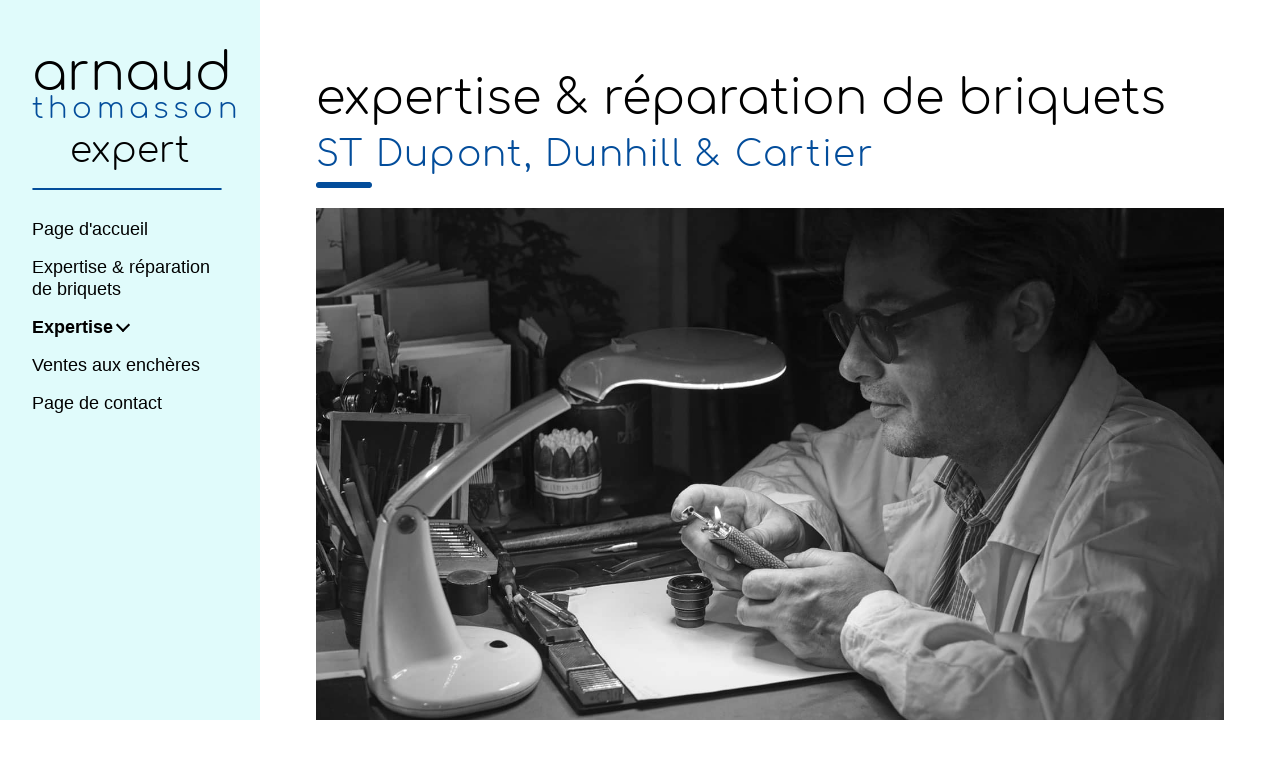

--- FILE ---
content_type: text/html; charset=UTF-8
request_url: https://www.arnaudthomasson.com/reparation-briquets.html
body_size: 6030
content:
<!doctype html><html lang="fr"><head>
<title>Expertise &amp; r&eacute;paration de briquets ST Dupont, Dunhill, Cartier et objets d'art, &agrave; Paris par un expert de tabacologie.</title>
<meta name="description" content="Faites r&eacute;parer votre briquet et vos objets d'art par un expert de l'art du tabac &agrave; Paris. R&eacute;parateur, achat vente de briquets Dupont, Dunhill, Cartier, briquets anciens de collection." /><link href="https://www.arnaudthomasson.com/reparation-briquets.html" rel=canonical><meta content="Arnaud Thomasson" name=author><meta http-equiv="Content-Type" content="text/html; charset=utf-8"><meta name="viewport" content="width=device-width,initial-scale=1"><link rel="stylesheet" href="https://www.arnaudthomasson.com/css/newstyle.css"><link rel="preload" href="https://www.arnaudthomasson.com/css/newstyle.css" as="style" onload="this.onload=null;this.rel='stylesheet'"><noscript><link rel="stylesheet" href="https://www.arnaudthomasson.com/css/newstyle.css"></noscript><link rel="preload" href="https://www.arnaudthomasson.com//fonts/Comfortaa-Light.woff2" as="font" type="font/woff2" crossorigin><link rel="preload" href="https://www.arnaudthomasson.com/images/expertise-reparation-briquet-collection.webp" as="image" type="image/webp"><link rel="preload" as="image" href="https://www.arnaudthomasson.com/images/expertise-reparation-briquet-collection.jpg" imagesrcset="https://www.arnaudthomasson.com/images/expertise-reparation-briquet-collection-480.jpg 480w, https://www.arnaudthomasson.com/images/expertise-reparation-briquet-collection-640.jpg 640w, https://www.arnaudthomasson.com/images/expertise-reparation-briquet-collection-780.jpg 780w, https://www.arnaudthomasson.com/images/expertise-reparation-briquet-collection-900.jpg 900w, https://www.arnaudthomasson.com/images/expertise-reparation-briquet-collection-1200.jpg 1200w, https://www.arnaudthomasson.com/images/expertise-reparation-briquet-collection.jpg 1600w" media="(min-width: 768px)"><style>@font-face{font-family:'Comfortaa';src:url(https://www.arnaudthomasson.com//fonts/Comfortaa-Light.woff2) format('woff2');font-weight:500;font-style:normal;font-display:swap}</style> <style>.cursive{font-family: 'Comfortaa', cursive}body{font-family:Roboto,sans-serif;font-weight:400;line-height:1.6;height:100%;font-size:16px;text-align:justify;text-justify:inter-word}hr{border-top:1px solid #034d9b}.left{text-align:left}.center{text-align:center}.bigtext{font-size:1.21rem;line-height:1.70}.smallitalic{font-size:14px;text-align:justify;font-style:italic;line-height:1em}.menu{font-size:1em;text-align:left;line-height:1.24em;font-weight:400}img{height:auto;width:100%}img{aspect-ratio:attr(width)/attr(height)}a:link{text-decoration:none}.point{border:solid #000;border-width:0 2px 2px 0;display:inline-block;padding:4px}.down{transform:rotate(45deg);-webkit-transform:rotate(45deg)}.stretch{letter-spacing:.05rem}.height{line-height:1}.height2{line-height:1.2}</style></head><body>
<link rel="shortcut icon" href="/favicon.ico"><link rel="icon" sizes="16x16 32x32 64x64" href="icon/favicon.ico"><link rel="icon" type="image/png" sizes="196x196" href="icon/favicon-192.png">
<link rel="icon" type="image/png" sizes="160x160" href="icon/favicon-160.png"><link rel="icon" type="image/png" sizes="96x96" href="icon/favicon-96.png"><link rel="icon" type="image/png" sizes="64x64" href="icon/favicon-64.png"><link rel="icon" type="image/png" sizes="32x32" href="icon/favicon-32.png"><link rel="icon" type="image/png" sizes="16x16" href="icon/favicon-16.png"><link rel="apple-touch-icon" href="icon/favicon-57.png"><link rel="apple-touch-icon" sizes="114x114" href="icon/favicon-114.png"><link rel="apple-touch-icon" sizes="72x72" href="icon/favicon-72.png"><link rel="apple-touch-icon" sizes="144x144" href="icon/favicon-144.png"><link rel="apple-touch-icon" sizes="60x60" href="icon/favicon-60.png"><link rel="apple-touch-icon" sizes="120x120" href="icon/favicon-120.png"><link rel="apple-touch-icon" sizes="76x76" href="icon/favicon-76.png"><link rel="apple-touch-icon" sizes="152x152" href="icon/favicon-152.png"><link rel="apple-touch-icon" sizes="180x180" href="icon/favicon-180.png"><meta name="msapplication-TileImage" content="icon/favicon-144.png"><nav class="w3-sidebar w3-blue w3-collapse w3-top w3-large w3-padding" style="z-index:3;width:260px" id="mySidebar"><br><a href="#" onClick="w3_close()" class="w3-button w3-hide-large w3-display-topleft" style="width:100%;font-size:15px">Close Menu</a>
<div class="w3-container">
<h2 class="w3-padding-top-32 w3-arnaud title cursive center" style="margin-bottom:-35px;margin-top:-20px"><a href="https://www.arnaudthomasson.com/" title="Arnaud">arnaud</a></h2>
<h2 class="w3-padding-top-32 w3-thomasson title cursive center" style="margin-top:-35px;color:#034d9b"><a href="https://www.arnaudthomasson.com/" title="Thomasson">thomasson</a></h2>
<h2 class="w3-padding-bottom w3-expert title cursive center" style="margin-bottom:25px"><a href="https://www.arnaudthomasson.com/expertise.html" title="Expert objets d'art et tabacologie">expert</a></h2><hr style="margin-top:-25px;width:96%;border:1px solid #034d9b" class="w3-round">
</div>
<div class="w3-bar-block">
<a href="https://www.arnaudthomasson.com/" onClick="w3_close()" class="w3-bar-item w3-button w3-hover-white menu" style="font-weight:500;" title="arnaud thomasson expert">Page d'accueil</a>
<a href="https://www.arnaudthomasson.com/reparation-briquets.html" onClick="w3_close()" class="w3-bar-item w3-button w3-hover-white menu" style="font-weight:500" title="Expertise &amp; r&eacute;paration de briquets">Expertise &amp; r&eacute;paration de briquets</a>
<div class="w3-dropdown-hover">
<button class="w3-bar-item w3-button w3-hover-white menu" style="font-weight:600;">Expertise   <i class="point down" style="margin-bottom:3px"></i></button>
<div class="w3-dropdown-content w3-bar-block">
<a href="https://www.arnaudthomasson.com/expertise-tabacologie.html" class="w3-bar-item w3-button" title="Tabacologie">Tabacologie</a>
<a href="https://www.arnaudthomasson.com/expertise-objets-collection-opium.html" class="w3-bar-item w3-button" title="Opium">Opium</a>
<a href="https://www.arnaudthomasson.com/expertise-objets-collection-erotica.html" class="w3-bar-item w3-button" title="Erotica">Erotica</a>
<a href="https://www.arnaudthomasson.com/expertise-cannes-collection.html" class="w3-bar-item w3-button" title="Cannes de collection">Cannes de collection</a>
<a href="https://www.arnaudthomasson.com/expertise-tabacologie-cigares.html" class="w3-bar-item w3-button" title="Cigares">Cigares</a>
</div>
</div>
<a href="https://www.arnaudthomasson.com/calendrier.html" onClick="w3_close()" class="w3-bar-item w3-button w3-hover-white menu" style="font-weight:500;" title="Ventes aux ench&egrave;res">Ventes aux ench&egrave;res</a>
</div>
<a href="https://www.arnaudthomasson.com/contact.html" onClick="w3_close()" class="w3-bar-item w3-button w3-hover-white menu" style="font-weight:500;">Page de contact</a>
</div>
</nav>
<header class="w3-container w3-top w3-hide-large w3-blue w3-xmlarge w3-padding">
  <a href="#" class="w3-button w3-white w3-margin-right" onClick="w3_open()">☰</a>
   <span class="cursive"><a href="https://www.arnaudthomasson.com/"><b>arnaud thomasson</b></a></span>
</header>
<div class="w3-overlay w3-hide-large" onClick="w3_close()" style="cursor:pointer" title="close side menu" id="myOverlay"></div>
<div class="w3-main" style="margin-left:300px;margin-right:40px">
<div class="w3-container" style="margin-top:60px">
    <h1 class="w3-3xlarge w3-left-align cursive"><a href=reparation-briquets.html title="Expertise &amp; r&eacute;paration de briquets ST Dupont, Dunhill &amp; Cartier">expertise &amp; r&eacute;paration de briquets<br><span class="w3-xxlarge w3-text-blue cursive w3-left-align" style="margin-top:10px;letter-spacing:.08rem;display:block">ST Dupont, Dunhill &amp; Cartier</span></a></h2>
    <hr style="margin-top:5px;width:50px;border:3px solid #034d9b" class="w3-round">
  </div>
  </nav>
  
      <!-- Photo grid (modal) -->
<div class="w3-row-padding">
<div class="w3-col">
<picture><img height="1067" width="1600" style="width: 100%;aspect-ratio: 3 / 2;" src="https://www.arnaudthomasson.com/images/expertise-reparation-briquet-collection.webp" srcset="https://www.arnaudthomasson.com/images/expertise-reparation-briquet-collection-480.jpg 480w, https://www.arnaudthomasson.com/images/expertise-reparation-briquet-collection-640.jpg 640w, https://www.arnaudthomasson.com/images/expertise-reparation-briquet-collection-780.jpg 780w, https://www.arnaudthomasson.com/images/expertise-reparation-briquet-collection-900.jpg 900w, https://www.arnaudthomasson.com/images/expertise-reparation-briquet-collection-1200.jpg 1200w, https://www.arnaudthomasson.com/images/expertise-reparation-briquet-collection.jpg 1600w" height="1067" width="1600" alt="Expertise des briquets de collection ST DUPONT, DUNHILL et CARTIER." sizes="50vw"></picture>
<p class="smallitalic">Arnaud Thomasson, Expert en Tabacologie de la <b><a href="https://www.fnepsa.fr/" title="F&eacute;d&eacute;ration Nationale d'Experts Professionnels Sp&eacute;cialis&eacute;s en Art" target="_blank" class="w3-text-blue" rel="noopener">FNEPSA</a></b>, examinant un briquet Dunhill gain&eacute; de galuchat de 1924 ayant besoin d'un ajustage de bras.</p>
</div></div>
<div class="w3-container" style="margin-top:5px">
    <h2 class="w3-xslarge center cursive height">La force de l'expertise d'Arnaud Thomasson est sa grande connaissance technique des briquets. </h2></div>
  
  <div class="w3-container" style="margin-top:0px">
    <p class="bigtext"><b>Il est, depuis de nombreuses ann&eacute;es le sp&eacute;cialiste reconnu de la tabacologie, membre de la <b><a href="https://www.fnepsa.fr/fr/fiche-membre-6345-tabacologie-opium-objets-de-curiosite-curiosa.htm" title="F&eacute;d&eacute;ration Nationale d'Experts Professionnels Sp&eacute;cialis&eacute;s en Art" target="_blank" class="w3-text-blue" rel="noopener">F&eacute;d&eacute;ration Nationale des Experts Sp&eacute;cialis&eacute;s en Art</a></b>, et expert pour des maisons de vente.</b></p><p class="bigtext">De nombreux collectionneurs et particuliers europ&eacute;ens font confiance &agrave; son expertise et ses interventions.</b> Cette exp&eacute;rience du march&eacute; de l'art du tabac lui permet d'&eacute;tablir en toute confiance <b>la valeur de votre briquet de collection</b>, que ce soit lors d'un h&eacute;ritage ou pour votre assurance.</p><p class="bigtext">Si vous souhaitez vendre votre briquet, il est aussi en mesure <b>d'acheter ou vendre des briquets de collection</b>.
</p>
  </div>
  
  <div class="w3-container" style="margin-top:5px">
    <h2 class="w3-xxlarge left cursive height2"><b>r&eacute;paration de briquets ST Dupont, Dunhill &amp; Cartier</b></h2>
     <hr style="margin-top:15px;width:50px;border:3px solid #034d9b" class="w3-round">
  </div>
  <div class="w3-row-padding">
    <div class="w3-col"><picture><img height="1067" width="1600" style="width: 100%;aspect-ratio: 3 / 2;" src="https://www.arnaudthomasson.com/images/reparation-briquet-collection-dupont-dunhill-cartier.webp" srcset="https://www.arnaudthomasson.com/images/reparation-briquet-collection-dupont-dunhill-cartier-480.jpg 480w, https://www.arnaudthomasson.com/images/reparation-briquet-collection-dupont-dunhill-cartier-640.jpg 640w, https://www.arnaudthomasson.com/images/reparation-briquet-collection-dupont-dunhill-cartier-780.jpg 780w, https://www.arnaudthomasson.com/images/reparation-briquet-collection-dupont-dunhill-cartier-900.jpg 900w, https://www.arnaudthomasson.com/images/reparation-briquet-collection-dupont-dunhill-cartier-1200.jpg 1200w, https://www.arnaudthomasson.com/images/reparation-briquet-collection-dupont-dunhill-cartier.jpg 1600w" height="1067" width="1600" loading="lazy" alt="R&eacute;paration de briquets ST Dupont, Cartier et Dunhill par un expert du briquet de collection." sizes="50vw"></picture><p class="smallitalic">Remontage d'un briquet apr&egrave;s restauration. L'intervention pour l'entretien et la r&eacute;paration d'un briquet S.T. Dupont demande pr&eacute;cision et exp&eacute;rience.</p>
    </div><br>
  </div>
  
  <div class="w3-container" style="margin-top:5px">
    <hr style="width:50px;border:3px solid #034d9b" class="w3-round">
    <p class="bigtext">Gr&acirc;ce &agrave; une <b>grande exp&eacute;rience du briquet</b>, et d'un stock cons&eacute;quent de <b>pi&egrave;ces d&eacute;tach&eacute;es</b>, Arnaud Thomasson est &agrave; votre disposition pour <b>r&eacute;parer votre briquet de collection</b>.<br><br>Le briquet est un des th&egrave;mes tr&egrave;s en vogue, car il est un objet actif avec une grande charge sentimentale. Qu'il soit de collection ou d'usage quotidien, il n&eacute;cessite une sant&eacute; technique afin d'être transmit et continuer sa fonction.<br><br>Raviver la flamme d'un h&eacute;ritage est une mission que l'on m'apporte r&eacute;guli&egrave;rement, et &agrave; laquelle j'accorde un grand respect et savoir-faire.  Sp&eacute;cialis&eacute; sur les marques S.T. Dupont, Dunhill et Cartier, Arnaud Thomasson intervient aussi sur de nombreuses marques anciennes ou disparues. Jouissant d'un <b>important stock de pi&egrave;ces et d'outils d'&eacute;poque</b>, il peux redonner lustre et fonctionnalit&eacute; &agrave; votre compagnon pyrog&eacute;nique.<br><br>Ci-dessous quelques exemples de tarifs selon les mod&egrave;les, uniquement pour les marques <b>ST Dupont, Dunhill</b> et <b>Cartier</b>. La r&eacute;paration peut-&ecirc;tre effectu&eacute;e <b>en 48 heures</b> sur <a href="#contact" title="Prise de rendez-vous pour faire r&eacute;parer son briquet de collection &agrave; Paris"><b>rendez-vous &agrave; Paris</b></a>, ou par <a href="#correspondance" title="Faire r&eacute;parer son briquet de collection par correspondance"><b>correspondance</b></a>.</p>
</div>
  <div class="w3-container" style="margin-top:5px">
<h4 class="w3-xmlarge left cursive"><b>forfait r&eacute;paration 48h</b></h4><hr style="width:50px;border:3px solid #034d9b" class="w3-round"></div>
  <div class="w3-row-padding">
    <div class="w3-col w3-margin-bottom">
<div class="w3-col w3-margin-bottom">
<p class="w3-ul w3-light-grey left w3-xmlarge">
<p class="cursive w3-large stretch"><b>- d&eacute;montage int&eacute;gral.</b></p><hr style="width:100%;margin:auto;">
<p class="cursive w3-large stretch"><b>- nettoyage &agrave; l'ultra-son.</b></p><hr style="width:100%;margin:auto;">
<p class="cursive w3-large stretch"><b>- contrôle des nombreux points d'usure.</b></p><hr style="width:100%;margin:auto;">
<p class="cursive w3-large stretch"><b>- remplacement des pi&egrave;ces, joints, axes, d&eacute;tendeurs.</b><i> Certaines pi&egrave;ces ne sont plus disponibles &agrave; l'&eacute;tat neuf et peuvent &ecirc;tre remplac&eacute;es par une pi&egrave;ce d'occasion et d'origine.</p></i><hr style="width:100%;margin:auto;">
<p class="cursive w3-large stretch"><b>- r&eacute;glage, polissage, et avivage.</b></p><hr style="width:100%;margin:auto;">
<p class="cursive w3-large stretch"><b>Le forfait comprend les pi&egrave;ces et la main-d'œuvre, et le travail est garanti 2 mois.</b></p><hr style="width:100%;margin:auto;">
<p>En plus des briquets illustr&eacute;s ci-dessous, les briquets <b>Dunhill</b> <i>Alduna, Aldunhill, Bumper, Dress, Giant, Half Giant, Longboy, Ruler, Tinder Pistol, Unique Table, Unique Table Giant, et Weatsheaf</i> sont aussi pris en charge, sur devis.<br>Pour <b>ST Dupont</b>, les briquets <i>Ligne D, Gatsby, Table plat, BTR et Table rond</i> sont eux aussi pris en charge. Pour <b>Cartier</b>, les briquets de joaillerie Art Déco sont pris en charge, sur devis.</p></div></div>
  </div>
<div class="w3-row-padding w3-grayscale">
<div class="w3-col m4 w3-margin-bottom">
<div class="w3-light-grey">
<img src="https://www.arnaudthomasson.com/images/dunhill-briquet-aldeenhill.webp" srcset="https://www.arnaudthomasson.com/images/dunhill-briquet-aldeenhill-640.jpg 640w, https://www.arnaudthomasson.com/images/dunhill-briquet-aldeenhill-780.jpg 780w, https://www.arnaudthomasson.com/images/dunhill-briquet-aldeenhill-900.jpg 900w, https://www.arnaudthomasson.com/images/dunhill-briquet-aldeenhill.jpg 1200w" height="1200" width="1200" loading="lazy" alt="R&eacute;paration de briquets Dunhill Aldenhill." sizes="50vw">
<div class="w3-container">
<h3 class="w3-xtlarge w3-left-align cursive" style="line-height:110%"><b>Dunhill Aldenhill</b></h3>
<p class="bigtext">Toutes finitions Gaz.<br>150 &euro; TTC.</p>
</div></div></div>
<div class="w3-col m4 w3-margin-bottom">
<div class="w3-light-grey">
<img src="https://www.arnaudthomasson.com/images/dunhill-briquet-rollagas.webp" srcset="https://www.arnaudthomasson.com/images/dunhill-briquet-rollagas-640.jpg 640w, https://www.arnaudthomasson.com/images/dunhill-briquet-rollagas-780.jpg 780w, https://www.arnaudthomasson.com/images/dunhill-briquet-rollagas-900.jpg 900w, https://www.arnaudthomasson.com/images/dunhill-briquet-rollagas.jpg 1200w" height="1200" width="1200" loading="lazy" alt="R&eacute;paration de briquets Dunhill Rollagas." sizes="50vw">
<div class="w3-container">
<h3 class="w3-xtlarge w3-left-align cursive" style="line-height:110%"><b>Dunhill Rollagas</b></h3>
<p class="bigtext w3-left-align">Toutes finitions Gaz.<br>150 &euro; TTC.</p>
</div></div></div>
<div class="w3-col m4 w3-margin-bottom">
<div class="w3-light-grey">
<img src="https://www.arnaudthomasson.com/images/briquet-dunhill-sylphide.webp" srcset="https://www.arnaudthomasson.com/images/briquet-dunhill-sylphide-640.jpg 640w, https://www.arnaudthomasson.com/images/briquet-dunhill-sylphide-780.jpg 780w, https://www.arnaudthomasson.com/images/briquet-dunhill-sylphide-900.jpg 900w, https://www.arnaudthomasson.com/images/briquet-dunhill-sylphidejpg 1200w" height="1200" width="1200" loading="lazy" alt="R&eacute;paration de briquets Dunhill Sylphide." sizes="50vw">
<div class="w3-container">
<h3 class="w3-xtlarge w3-left-align cursive" style="line-height:110%"><b>Dunhill Sylphide</b></h3>
<p class="bigtext w3-left-align">Toutes finitions Gaz et Essence.<br>150 &euro; TTC.</p>
</div></div></div>
<div class="w3-col m4 w3-margin-bottom">
<div class="w3-light-grey">
<img src="https://www.arnaudthomasson.com/images/dunhill-briquet-tallboy.webp" srcset="https://www.arnaudthomasson.com/images/dunhill-briquet-tallboy-640.jpg 640w, https://www.arnaudthomasson.com/images/dunhill-briquet-tallboy-780.jpg 780w, https://www.arnaudthomasson.com/images/dunhill-briquet-tallboy-900.jpg 900w, https://www.arnaudthomasson.com/images/dunhill-briquet-tallboy.jpg 1200w" height="1200" width="1200" loading="lazy" alt="R&eacute;paration de briquets Dunhill Tallboy." sizes="50vw">
<div class="w3-container">
<h3 class="w3-xtlarge w3-left-align cursive" style="line-height:110%"><b>Dunhill Tallboy</b></h3>
<p class="bigtext w3-left-align">Toutes finitions Gaz.<br>150 &euro; TTC.</p>
</div></div></div>
<div class="w3-col m4 w3-margin-bottom">
<div class="w3-light-grey">
<img src="https://www.arnaudthomasson.com/images/dunhill-briquet-unique.webp" srcset="https://www.arnaudthomasson.com/images/dunhill-briquet-unique-640.jpg 640w, https://www.arnaudthomasson.com/images/dunhill-briquet-unique-780.jpg 780w, https://www.arnaudthomasson.com/images/dunhill-briquet-unique-900.jpg 900w, https://www.arnaudthomasson.com/images/dunhill-briquet-unique.jpg 1200w" height="1200" width="1200" loading="lazy" alt="R&eacute;paration de briquets Dunhill Unique." sizes="50vw">
<div class="w3-container">
<h3 class="w3-xtlarge w3-left-align cursive" style="line-height:110%"><b>Dunhill Unique</b></h3>
<p class="bigtext w3-left-align">Toutes finitions Essence.<br>150 &euro; TTC.</p>
</div></div></div>
<div class="w3-col m4 w3-margin-bottom">
<div class="w3-light-grey">
<img src="https://www.arnaudthomasson.com/images/briquet-dupont-grand-ligne-1.webp" srcset="https://www.arnaudthomasson.com/images/briquet-dupont-grand-ligne-1-640.jpg 640w, https://www.arnaudthomasson.com/images/briquet-dupont-grand-ligne-1-780.jpg 780w, https://www.arnaudthomasson.com/images/briquet-dupont-grand-ligne-1-900.jpg 900w, https://www.arnaudthomasson.com/images/briquet-dupont-grand-ligne-1.jpg 1200w" height="1200" width="1200" loading="lazy" alt="R&eacute;paration de briquets ST Dupont Ligne 1 grand mod&egrave;le." sizes="50vw">
<div class="w3-container">
<h3 class="w3-xtlarge w3-left-align cursive" style="line-height:110%"><b>ST Dupont Ligne 1</b></h3>
<p class="bigtext w3-left-align">Toutes finitions Gaz.<br>150 &euro; TTC.</p>
</div></div></div>
<div class="w3-col m4 w3-margin-bottom">
<div class="w3-light-grey">
<img src="https://www.arnaudthomasson.com/images/briquet-st-dupont-ligne-2.webp" srcset="https://www.arnaudthomasson.com/images/briquet-st-dupont-ligne-2-640.jpg 640w, https://www.arnaudthomasson.com/images/briquet-st-dupont-ligne-2-780.jpg 780w, https://www.arnaudthomasson.com/images/briquet-st-dupont-ligne-2-900.jpg 900w, https://www.arnaudthomasson.com/images/briquet-st-dupont-ligne-2.jpg 1200w" height="1200" width="1200" loading="lazy" alt="R&eacute;paration de briquets ST Dupont Ligne 2." sizes="50vw">
<div class="w3-container">
<h3 class="w3-xtlarge w3-left-align cursive" style="line-height:110%"><b>ST Dupont Ligne 2</b></h3>
<p class="bigtext w3-left-align">Toutes finitions Gaz.<br>150 &euro; TTC.</p>
</div></div></div>
<div class="w3-col m4 w3-margin-bottom">
<div class="w3-light-grey">
<img src="https://www.arnaudthomasson.com/images/briquet-st-dupont-BTL.webp" srcset="https://www.arnaudthomasson.com/images/briquet-st-dupont-BTL-640.jpg 640w, https://www.arnaudthomasson.com/images/briquet-st-dupont-BTL-780.jpg 780w, https://www.arnaudthomasson.com/images/briquet-st-dupont-BTL-900.jpg 900w, https://www.arnaudthomasson.com/images/briquet-st-dupont-BTL.jpg 1200w" height="1200" width="1200" loading="lazy" alt="R&eacute;paration de briquets ST Dupont BTL." sizes="50vw">
<div class="w3-container">
<h3 class="w3-xtlarge w3-left-align cursive" style="line-height:110%"><b>ST Dupont BTL</b></h3>
<p class="bigtext w3-left-align">Toutes finitions Gaz.<br>150 &euro; TTC.</p>
</div></div></div>
<div class="w3-col m4 w3-margin-bottom">
<div class="w3-light-grey">
<img src="https://www.arnaudthomasson.com/images/briquet-cartier-3-anneaux.webp" srcset="https://www.arnaudthomasson.com/images/briquet-cartier-3-anneaux-640.jpg 640w, https://www.arnaudthomasson.com/images/briquet-cartier-3-anneaux-780.jpg 780w, https://www.arnaudthomasson.com/images/briquet-cartier-3-anneaux-900.jpg 900w, https://www.arnaudthomasson.com/images/briquet-cartier-3-anneaux.jpg 1200w" height="1200" width="1200" loading="lazy" alt="R&eacute;paration de briquets Cartier trois anneaux." sizes="50vw">
<div class="w3-container">
<h3 class="w3-xtlarge w3-left-align cursive" style="line-height:110%"><b>Cartier Trois Anneaux</b></h3>
<p class="bigtext w3-left-align">Toutes finitions Gaz.<br>150 &euro; TTC.</p>
</div></div></div>
<div class="w3-col m4 w3-margin-bottom">
<div class="w3-light-grey">
<img src="https://www.arnaudthomasson.com/images/briquet-cartier-5-pans.webp" srcset="https://www.arnaudthomasson.com/images/briquet-cartier-5-pans-640.jpg 640w, https://www.arnaudthomasson.com/images/briquet-cartier-5-pans-780.jpg 780w, https://www.arnaudthomasson.com/images/briquet-cartier-5-pans-900.jpg 900w, https://www.arnaudthomasson.com/images/briquet-cartier-5-pans.jpg 1200w" height="1200" width="1200" loading="lazy" alt="R&eacute;paration de briquets Cartier cinq pans." sizes="50vw">
<div class="w3-container">
<h3 class="w3-xtlarge w3-left-align cursive" style="line-height:110%"><b>Cartier Cinq Pans</b></h3>
<p class="bigtext w3-left-align">Toutes finitions Gaz.<br>150 &euro; TTC.</p>
</div></div></div>
<div class="w3-col m4 w3-margin-bottom">
<div class="w3-light-grey">
<img src="https://www.arnaudthomasson.com/images/briquet-cartier-blason.webp" srcset="https://www.arnaudthomasson.com/images/briquet-cartier-blason-640.jpg 640w, https://www.arnaudthomasson.com/images/briquet-cartier-blason-780.jpg 780w, https://www.arnaudthomasson.com/images/briquet-cartier-blason-900.jpg 900w, https://www.arnaudthomasson.com/images/briquet-cartier-blason.jpg 1200w" height="1200" width="1200" loading="lazy" alt="R&eacute;paration de briquets Cartier Blason." sizes="50vw">
<div class="w3-container">
<h3 class="w3-xtlarge w3-left-align cursive" style="line-height:110%"><b>Cartier Blason</b></h3>
<p class="bigtext w3-left-align">Toutes finitions Gaz.<br>150 &euro; TTC.</p>
</div></div></div>
<div class="w3-col m4 w3-margin-bottom">
<div class="w3-light-grey">
<img src="https://www.arnaudthomasson.com/images/briquet-cartier-ovale.webp" srcset="https://www.arnaudthomasson.com/images/briquet-cartier-ovale-640.jpg 640w, https://www.arnaudthomasson.com/images/briquet-cartier-ovale-780.jpg 780w, https://www.arnaudthomasson.com/images/briquet-cartier-ovale-900.jpg 900w, https://www.arnaudthomasson.com/images/briquet-cartier-ovale.jpg 1200w" height="1200" width="1200" loading="lazy" alt="R&eacute;paration de briquets Cartier Ovale." sizes="50vw">
<div class="w3-container">
<h3 class="w3-xtlarge w3-left-align cursive" style="line-height:110%"><b>Cartier Ovale</b></h3>
<p class="bigtext w3-left-align">Toutes finitions Gaz.<br>150 &euro; TTC.</p>
</div></div></div>
  </div>
  
<div class="w3-container" style="margin-top:5px">
<h3 class="w3-xxlarge left cursive height2"><b>prendre rendez-vous</b></h3><hr style="width:50px;border:3px solid #034d9b" class="w3-round">
<p class="bigtext">Arnaud Thomasson ne re&ccedil;oit que <mark><em><u><b>sur rendez-vous</b></u></em></mark>. Les horaires de prise de rendez-vous sont du <b>Lundi au Samedi</b>, de <b>14 &agrave; 19h</b>; au <b>6 rue Jacob, 75006 Paris</b>.<br>Pour envoyer un message et prendre rendez-vous, merci de cliquer sur le lien ci-dessous, ou &agrave; <b>arnaud.thomasson@gmail.com</b></p>
</div>
<div class="w3-container" id="contact" style="margin-top:0px"> 
<hr style="width:50px;border:3px solid #034d9b" class="w3-round">
<h4 class="w3-xxlarge left cursive"><b>contact</b></h4>
<hr style="width:50px;border:3px solid #034d9b" class="w3-round">
<p class="w3-xxlarge left cursive"><a href="mailto:arnaud.thomasson@gmail.com">Envoyer un message</a></p>
</div>
<!-- W3.CSS Container -->
<div class="w3-light-grey w3-container w3-padding-32" style="margin-top:75px;padding-right:58px"><p class="w3-right smallitalic"><a href="https://www.arnaudthomasson.com/expertise-tabacologie.html" title="Expert FNEPSA objets d'art et tabacologie">&copy;  Arnaud Thomasson - Expert FNEPSA objets d'art et tabacologie -</a> <a href="https://www.arnaudthomasson.com/expertise-objets-collection-opium.html" title="Expert FNEPSA objets de l'opium">opium -</a> <a href="https://www.arnaudthomasson.com/expertise-objets-collection-erotica.html" title="Expert FNEPSA objets de collection erotica">erotica -</a> <a href="https://www.arnaudthomasson.com/reparation-briquets.html" title="Expert FNEPSA r&eacute;paration de briquets de collection">r&eacute;paration de briquets - </a><a href="https://www.arnaudthomasson.com/expertise-cannes-collection.html" title="Expert FNEPSA pipes et cannes de collection">pipes et cannes de collection.</a> - <a href="https://www.arnaudthomasson.com/mentions-legales.html" title="mentions l&eacute; gales">Mentions l&eacute;gales.</a></p></div>
<script>function w3_open(){document.getElementById("mySidebar").style.display="block",document.getElementById("myOverlay").style.display="block"}function w3_close(){document.getElementById("mySidebar").style.display="none",document.getElementById("myOverlay").style.display="none"}</script></div>
</body></html>

--- FILE ---
content_type: text/css
request_url: https://www.arnaudthomasson.com/css/style.css
body_size: 3683
content:
@import url('reset.css');

@import url('widgets.css');

@import url('elements.css');

@import url('comments.css');

@import url('../js/poshytip-1.1/src/tip-yellow/tip-yellow.css');

@import url('isotope.css');
/*
* Folder v1.0
*
*/
/* Vars ----------------------------------------------------*//* Mixins ----------------------------------------------------*//* IMPORT ------------------------------------------------------------*/
/* aditional */
/* Fonts ----------------------------------------------------*//* Here you go ie */
@font-face {
  font-family: 'mensch';
  font-style: normal;
  font-weight: normal;
  src: url('../fonts/mensch-webfont.eot');
  color : #000;
}
/* For real web browsers */
@font-face {
  font-family: 'mensch';
  font-style: normal;
  font-weight: normal;
  src: url('../fonts/mensch-webfont.ttf');
  color : #000;
}
/* GENERAL ------------------------------------------------------------*/
.cf:after,
.cf:before {
  content: "";
  display: table;
}
.cf:after {
  clear: both;
}
.cf {
	zoom: 1;
	font-family: mensch;
}
.wrapper {
	margin: 0 auto;
	width: 940px;
	position: relative;
	background: url(../img/noise.png) repeat;
	box-shadow: 0px 0px 3px 0px rgba(0, 0, 0, 0.22);
	text-align:justify;
	background-color: #e0fbfb;
	border-style:#000;
	
	background-image: url(../img/noise.png);
}
.wrapper2 {
	margin: 0 auto;
	width: 940px;
	position: relative;
	background:  url(../img/noise.png) repeat;
	box-shadow: 0px 0px 3px 0px rgba(0, 0, 0, 0.22);
	text-align:justify;
	border-style:#000;
	border-style:solid;
	border-width:0px;
	background-image: url(../img/noise.png);
}
body {
  font-family: mensch;
  font-size: 18px;
  line-height: 1.5em;
  background: url(../img/background.jpg) repeat;
}
body a {
  text-decoration: none;
  -webkit-transition: all 0.3s ease;
  -moz-transition: all 0.3s ease;
  -o-transition: all 0.3s ease;
  transition: all 0.3s ease;
  color : #009999;
}
body a:hover {
  color: #fff;
}
body h1:hover {
  color: #fff;
}
body p {
  margin-bottom: 21px;
}
#main h1,
#main h2,
#main h4,
#main h5,
#main h6 {
	font-family: mensch;
	line-height: 1.3em;
	color : #009999;
	font-size: 42px;
}

#main h3 {
	font-family: mensch;
	line-height: 1.3em;
	color : #009999;
	font-size: 32px;
}
h1 {
	font-size: 32px;
}
h2 {
  font-size: 36px;
}
h3 {
  font-size: 30px;
}
h4 {
  font-size: 24px;
}
h5 {
  font-size: 18px;
}
h6 {
  font-size: 14px;
}
/* HEADER ----------------------------------------------------*/header {
  
  min-height: 0px;
  
  
}
header #logo:hover {
  opacity: 0.8;
}
header #logo img {
  display: block;
  margin: 30px auto;
  
}
header #logo h1 {
  text-align:center;
  color : #009999;
  font-size: 70px;
}
header #logo h2 {
  text-align:center;
  margin: 10px auto;
  color : #009999;
}
/* NAVIGATION ------------------------------------------------------------*/
nav {
	height: 58px;
	float: left;
	width: 100%;
	margin-top: 0px;
	position: relative;
	
}
#nav {
  clear: left;
  display: block;
  float: right;
  position: relative;
  right: 50%;
  text-align: center;
}
#nav > li {
  display: block;
  float: left;
  position: relative;
  left: 50%;
  font-family: mensch;
  
  font-size: 20px;
  /* sub navigation -----------------------------------------------------*/

}
#nav > li.current-menu-item i,
#nav > li.current_page_item i {
  display: block;
}
#nav > li a {
	display: block;
	padding: 10px 10px 0px 10px;
	color : #009999;
	font-family: mensch;
}
#nav > li a:hover i {
  display: block;
  
}
#nav > li a i {
  display: none;
  width: 16px;
  height: 10px;
  position: absolute;
  left: 50%;
  top: -4px;
}
#nav > li a i b {
  position: absolute;
  display: block;
  background: url(../img/current.png) no-repeat 0px 0px;
  width: 16px;
  height: 10px;
  left: -8px;
}
#nav > li ul {
  font-size: 14px;
  font-family: Tahoma;
  text-align: left;
  margin-top: 19px;
  box-shadow: 3px 3px 0 0 rgba(0, 0, 0, 0.1);
}
#nav > li ul li {
  border-top: 1px solid #000;
  border-bottom: 1px solid #000;
}
#nav > li ul li a {
  padding: 10px;
  background: #ccffff;
}
#nav > li ul li a:hover {
  background: #ccffff;
  color: #fff;
}
#nav > li ul li:last-child {
  border-bottom: none;
}
/* COMBO NAVIGATION ------------------------------------------------------------*/
#comboNav {
  width: 100%;
  margin-top: 20px;
  margin-bottom: 30px;
  float: left;
}
/* MAIN ----------------------------------------------------*/#main .wrapper {
  margin-top: 0px;
  margin-bottom: 50px;
  min-height: 500px;
  color: #444;
  font-size: 16px;
  line-height: 1.5em;
  background-color: #e0fbfb;
}
#main .wrapper2 {
  margin-top: 0px;
  margin-bottom: 50px;
  min-height: 500px;
  color: #444;
  font-size: 16px;
  line-height: 1.5em;
 text-align: center;
}
/* HEADLINE ----------------------------------------------------*/.headline {
	color: #000;
	text-align: center;
	font-family: mensch;
	font-size: 42px;
	line-height: 1.3em;
	word-spacing: -0.1em;
	text-shadow: 3px 3px 0 rgba(255, 255, 255, 0.5);
	margin-bottom: 20px;
	margin-left : 5pt;
margin-right : 5pt;

}
.headline2 {
	color : #009999;
	text-align: center;
	font-family: mensch;
	font-size: 48px;
	line-height: 1.3em;
	word-spacing: -0.1em;
	text-shadow: 3px 3px 0 rgba(255, 255, 255, 0.5);
	margin-bottom: -50px;
	margin-left : 5pt;
margin-right : 5pt;
}
/* FEATURE ----------------------------------------------------*/.feature {
  width: 960px;
  margin-left: -20px;
}
.feature li {
  position: relative;
  background: #f3e4c8;
  width: 300px;
  margin-bottom: 20px;
  margin-left: 20px;
  margin-top: 20px;
  box-shadow: 3px 3px 0 0 rgba(0, 0, 0, 0.1);
}
.feature li .thumb {
  display: block;
  margin: 10px;
 
}
.feature li .thumb img {
  max-width: 100%;
}
.feature li .caption {
  padding: 0px 0px 10px 10px;
  text-align: center;
  color:#000;
}
.feature li a {
  color: #000;
   color:#000;
}
.feature li .thumb {
  position: relative;
}

.feature2 {
  width: 960px;
  margin-left: -20px;
}
.feature2 li {
  position: relative;
  background: #f3e4c8;
  width: 300px;
  margin-bottom: 20px;
  margin-left: 20px;
  margin-top: 20px;
  box-shadow: 3px 3px 0 0 rgba(0, 0, 0, 0.1);
}
.feature2 li .thumb {
  display: block;
  margin: 10px;
 
}
.feature2 li .thumb img {
  max-width: 100%;
}
.feature2 li .caption {
  padding: 0px 0px 10px 10px;
  text-align: center;
  color:#000;
}
.feature2 li a {
  color: #000;
   color:#000;
}
.feature2 li .thumb {
  position: relative;
  text-align: center;
}

/* PAGE CONTENT ----------------------------------------------------*/.page-content {
	position: relative;
	color: #000;
	padding: 20px 30px 30px 30px;
	box-shadow: 3px 3px 0 0 rgba(0, 0, 0, 0.1);
	background-color: #f3e4c8;
}
.page-content .heading {
  border-bottom: 2px solid #000;
  margin-bottom: 30px;
  padding-bottom: 10px;
  color: #000;
}
.page-content .c-1,
.page-content .c-2,
.page-content .c-3,
.page-content .c-4 {
  position: absolute;
  width: 48px;
  height: 50px;
}
.page-content .c-1 {
  top: 0px;
  left: 0px;
  background: url(../img/corner-1.png) no-repeat top left;
}
.page-content .c-2 {
  top: 0px;
  right: 0px;
  background: url(../img/corner-2.png) no-repeat top left;
}
.page-content .c-3 {
  bottom: 0px;
  left: 0px;
  background: url(../img/corner-3.png) no-repeat top left;
}
.page-content .c-4 {
  bottom: 0px;
  right: 0px;
  background: url(../img/corner-4.png) no-repeat top left;
}
/* CONTACT ------------------------------------------------------------*/
#map_canvas {
  display: block;
  height: 300px;
  width: 100%;
  margin-bottom: 20px;
}
/* PORTFOLIO ----------------------------------------------------*/.portfolio-content {
  margin-bottom: 40px;
}
.portfolio-content .project-content {
  float: left;
  width: 660px;
}
.portfolio-content .project-info {
  float: right;
  width: 160px;
  font-size: 14px;
  padding-left: 30px;
  border-left: 1px solid #585246;
}
.portfolio-content .project-info p {
  margin-bottom: 10px;
}
.portfolio-content .project-info strong {
  font-weight: bold;
  display: block;
}
.portfolio-content .project-info a {
  color: #000;
}
/* RELATED PROJECTS ------------------------------------------------------------*/
.related-projects {
  margin-bottom: 80px;
}
.related-projects .related-heading {
  text-align: center;
  margin-bottom: 10px;
}
.related-projects a {
  color: #444444;
}
.related-projects .related-list li {
  float: left;
  width: 300px;
  text-align: center;
  margin-right: 20px;
}
.related-projects .related-list li .thumb {
  background: #f3e4c8;
  padding: 10px;
  display: block;
  line-height: 0em;
  margin-bottom: 10px;
  box-shadow: 3px 3px 0 0 rgba(0, 0, 0, 0.1);
}
.related-projects .related-list li .thumb img {
  max-width: 100%;
}
.related-projects .related-list li:last-child {
  margin-right: 0px;
}
/* ENTRY CONTENT ------------------------------------------------------------*/
.entry-content a {
  color: #000;
}
.entry-content strong {
  font-weight: bold;
}
.entry-content ul,
.entry-content ol {
  margin-left: 20px;
}
.entry-content ul {
  list-style: disc;
}
.entry-content ol {
  list-style: decimal;
}
/* BLOG ------------------------------------------------------------*/
#posts-list {
  position: relative;
  width: 620px;
  float: left;
}
#posts-list article {
  position: relative;
  margin-bottom: 50px;
  padding: 30px;
  background: #f3e4c8;
  box-shadow: 3px 3px 0 0 rgba(0, 0, 0, 0.1);
}
#posts-list article .tape {
  position: absolute;
  top: -15px;
  left: 250px;
  display: block;
  width: 122px;
  height: 35px;
  background: url(../img/tape.png) no-repeat top left;
}
#posts-list article .feature-image {
  position: relative;
  line-height: 0em;
}
#posts-list article .feature-image img {
  max-width: 100%;
}
#posts-list article .feature-image .entry-date {
  position: absolute;
  bottom: -66px;
  right: 0px;
  width: 51px;
  height: 66px;
  background: url(../img/date.png) no-repeat top left;
  font-family: mensch;
  font-size: 20px;
  line-height: 1.1em;
  text-align: center;
  color: #f3e4c8;
}
#posts-list article .feature-image .entry-date .month {
  margin-top: 7px;
}
#posts-list article .excerpt {
  margin-top: 40px;
  color: #585246;
}
#posts-list article .excerpt .post-heading {
  font-family: mensch;
  font-size: 36px;
  line-height: 1.1em;
  color: #585246;
  display: block;
  max-width: 480px;
}
#posts-list article .meta {
  display: block;
  border-top: 1px solid #585246;
  font-size: 14px;
  padding-top: 10px;
}
#posts-list article .meta a {
  color: #000;
}
/* PAGE NAVIGATION ------------------------------------------------------------*/
#main .page-navigation {
  position: relative;
  left: 50%;
  display: block;
  margin-bottom: 100px;
  float: left;
}
#main .page-navigation div {
  position: relative;
  right: 50%;
  box-shadow: 3px 3px 0 0 rgba(0, 0, 0, 0.1);
}
#main .page-navigation div span {
  margin-bottom: 15px;
  display: inline-block;
}
#main .page-navigation a {
  display: block;
  -webkit-transition: all 0.3s ease;
  -moz-transition: all 0.3s ease;
  -o-transition: all 0.3s ease;
  transition: all 0.3s ease;
  color: #000;
  display: block;
  padding: 10px 15px;
}
#main .page-navigation .nav-next {
  float: left;
  margin-right: 20px;
  background: #f3e4c8 url(../img/arrow-left.png) no-repeat left 12px;
  padding-left: 20px;
}
#main .page-navigation .nav-previous {
  float: right;
  background: #f3e4c8 url(../img/arrow-right.png) no-repeat right 12px;
  padding-right: 20px;
}
/* SIDEBAR ------------------------------------------------------------*/
#sidebar {
  position: relative;
  width: 260px;
  float: right;
  font-size: 14px;
}
#sidebar .block {
  margin-bottom: 40px;
  padding-bottom: 5px;
}
#sidebar .heading {
  border-top: 5px solid #444444;
  border-bottom: 5px solid #444444;
  margin-bottom: 15px;
  padding-top: 15px;
  padding-bottom: 10px;
  line-height: 1.1em;
  text-align: center;
}
#sidebar li {
  margin-bottom: 7px;
}
#sidebar a {
  color: #000;
}
/* FILTERED ITEMS ----------------------------------------------------*/.isotope-item {
  z-index: 2;
}
.isotope-hidden.isotope-item {
  pointer-events: none;
  z-index: 1;
}
#filter-buttons {
  text-align: center;
  background: url(../img/filter.png) no-repeat top center;
  height: 47px;
  margin-bottom: 20px;
}
#filter-buttons li {
  display: inline-block;
  margin-bottom: 0px;
}
#filter-buttons li a {
	display: block;
	text-decoration: none;
	margin-bottom: 0px;
	margin-right: 5px;
	line-height: 47px;
	color: #009999;
}
#filter-buttons li .selected {
  background: url(../img/filter-arrow.png) no-repeat center top;
}
/* COLUMNS LAYOUT----------------------------------------------------------*/
.one-half,
.one-third,
.one-fourth {
  float: left;
  margin-bottom: 40px;
  margin-right: 2.1276%;
  position: relative;
}
.one-half {
  width: 48.9361%;
}
.one-third {
  width: 31.9148%;
}
.one-fourth {
  width: 23.4042%;
}
.last {
  clear: right;
  margin-right: 0 !important;
}
/* FOOTER ----------------------------------------------------*/footer {
	background: #585246 url(../img/footer.png) repeat-x;
	color: #000;
	padding-bottom: 20px;
}
footer a {
  color: #fff;
  text-decoration: none;
  text: justify;
}
footer p {
  color: #fff;
  text-decoration: none;
  text: justify;
}
footer-bottom a {
  color: #fff;
  text-decoration: none;
  text: justify;
}
footer a:hover {
  color: #000;
}
footer h1,
footer h2,
footer h3,
footer h5,
footer h6 {
  color: #f9f5ed;
  font-family: mensch;
  word-spacing: -0.1em;
  text-shadow: 2px 2px 0 rgba(0, 0, 0, 0.3);
  line-height: 1.3em;
  margin-left : 12pt;
margin-right : 12pt;
}
footer h4 {
  color: #f9f5ed;
  font-family: mensch;
  word-spacing: -0.1em;
  text-shadow: 2px 2px 0 rgba(0, 0, 0, 0.3);
  line-height: 1.3em;
  font-size: 20px;
  margin-left : 12pt;
margin-right : 12pt;
}
footer .sb-holder {
  position: relative;
  left: 50%;
  text-align: center;
  float: left;
}
footer #social-bar {
  display: block;
  position: relative;
  float: left;
  right: 50%;
  margin: -7px 5px 0px 5px;
  background: url(../img/social-bg.png) repeat-x;
  height: 46px;
  padding-top: 8px;
  padding-left: 10px;
  padding-right: 10px;
}
footer #social-bar li {
  float: left;
  line-height: 1em;
  margin-left: 3px;
  margin-right: 3px;
}
footer #social-bar li a {
  display: block;
  line-height: 0em;
}
footer #social-bar li a:hover {
  -webkit-transform: translate(0px, -2px);
  -moz-transform: translate(0px, -2px);
  -o-transform: translate(0px, -2px);
  transform: translate(0px, -2px);
}
footer #social-bar .left-corner {
  position: absolute;
  top: 0px;
  left: -10px;
  display: block;
  width: 10px;
  height: 18px;
  background: url(../img/social-left-corner.png) no-repeat left top;
}
footer #social-bar .right-corner {
  position: absolute;
  top: 0px;
  right: -13px;
  display: block;
  width: 10px;
  height: 18px;
  background: url(../img/social-right-corner.png) no-repeat left top;
}
footer #footer-bottom {
  font-size: 10px;
  text-align: center;
  border-top: 1px solid rgba(0, 0, 0, 0.2);
  padding-top: 15px;
  color: #000;
  
}
/* WIDGET COLS ------------------------------------------------------------*/
.widget-cols {
  margin-top: 80px;
  margin-bottom: 30px;
  font-size: 14px;
}
.widget-cols h1,
.widget-cols h2,
.widget-cols h3,
.widget-cols h4,
.widget-cols h5,
.widget-cols h6 {
	margin-bottom: 20px;
	font-weight: normal;
	text-align: center;
	border-bottom: 0px solid #ada18e;
	border-top: 0px solid #ada18e;
	padding-top: 0px;
	padding-bottom: 0px;
	font-family: mensch;
	font-size: 18px;
}
.widget-cols > li {
	width: 400px;
	float: left;
	margin-right: 10px;
}
.widget-cols > li.fourth-col {
  margin-right: 0px;
}
